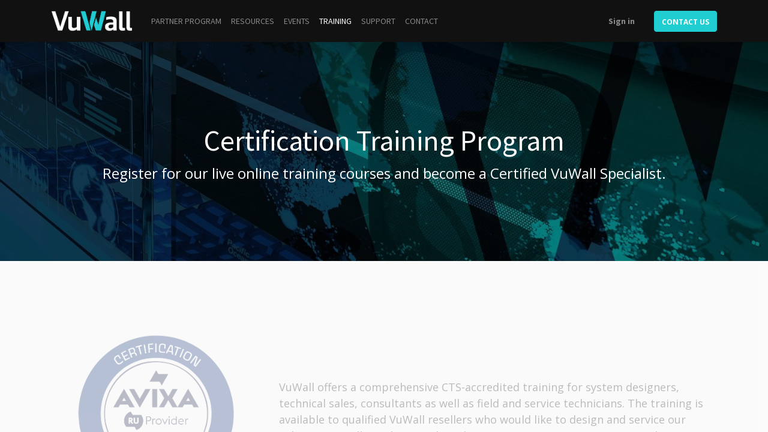

--- FILE ---
content_type: text/html; charset=utf-8
request_url: https://portal.vuwall.com/training
body_size: 10674
content:
<!DOCTYPE html>
    <html lang="en-US" data-website-id="1" data-main-object="website.page(18,)" data-oe-company-name="VuWall Support">
    <head>
                <meta charset="utf-8"/>
                <meta http-equiv="X-UA-Compatible" content="IE=edge,chrome=1"/>
            <meta name="viewport" content="width=device-width, initial-scale=1"/>
        <meta name="generator" content="Odoo"/>
        <meta name="robots" content="noindex"/>
                        <meta property="og:type" content="website"/>
                        <meta property="og:title" content="Training | VuWall Partner Portal"/>
                        <meta property="og:site_name" content="VuWall Support"/>
                        <meta property="og:url" content="https://portal.vuwall.com/training"/>
                        <meta property="og:image" content="https://portal.vuwall.com/web/image/website/1/logo?unique=17fc2f2"/>
                    <meta name="twitter:card" content="summary_large_image"/>
                    <meta name="twitter:title" content="Training | VuWall Partner Portal"/>
                    <meta name="twitter:image" content="https://portal.vuwall.com/web/image/website/1/logo/300x300?unique=17fc2f2"/>
                    <meta name="twitter:site" content="@vuwall"/>
        <link rel="canonical" href="https://portal.vuwall.com/training"/>
        <link rel="preconnect" href="https://fonts.gstatic.com/" crossorigin=""/>
                <title> Training | VuWall Partner Portal </title>
                <link type="image/x-icon" rel="shortcut icon" href="/web/image/website/1/favicon?unique=17fc2f2"/>
            <link rel="preload" href="/web/static/lib/fontawesome/fonts/fontawesome-webfont.woff2?v=4.7.0" as="font" crossorigin=""/>
            <link type="text/css" rel="stylesheet" href="/web/assets/240247-eb80561/1/web.assets_common.min.css" data-asset-bundle="web.assets_common" data-asset-version="eb80561"/>
            <link type="text/css" rel="stylesheet" href="/web/assets/240248-63557cb/1/web.assets_frontend.min.css" data-asset-bundle="web.assets_frontend" data-asset-version="63557cb"/>
                <script id="web.layout.odooscript" type="text/javascript">
                    var odoo = {
                        csrf_token: "d85bc5167a8ea4411f48c9713d5a4951ba35968bo1794482923",
                        debug: "",
                    };
                </script>
            <script type="text/javascript">
                odoo.__session_info__ = {"is_admin": false, "is_system": false, "is_website_user": true, "user_id": false, "is_frontend": true, "profile_session": null, "profile_collectors": null, "profile_params": null, "show_effect": "True", "translationURL": "/website/translations", "cache_hashes": {"translations": "328f89a5a5b1e30f32fdf209dfef43eff953ce8d"}, "geoip_country_code": null};
                if (!/(^|;\s)tz=/.test(document.cookie)) {
                    const userTZ = Intl.DateTimeFormat().resolvedOptions().timeZone;
                    document.cookie = `tz=${userTZ}; path=/`;
                }
            </script>
            <script defer="defer" type="text/javascript" src="/web/assets/226519-3e2b954/1/web.assets_common_minimal.min.js" data-asset-bundle="web.assets_common_minimal" data-asset-version="3e2b954"></script>
            <script defer="defer" type="text/javascript" src="/web/assets/226520-2a90ad9/1/web.assets_frontend_minimal.min.js" data-asset-bundle="web.assets_frontend_minimal" data-asset-version="2a90ad9"></script>
            <script defer="defer" type="text/javascript" data-src="/web/assets/240250-6f1a44d/1/web.assets_common_lazy.min.js" data-asset-bundle="web.assets_common_lazy" data-asset-version="6f1a44d"></script>
            <script defer="defer" type="text/javascript" data-src="/web/assets/240251-f1719db/1/web.assets_frontend_lazy.min.js" data-asset-bundle="web.assets_frontend_lazy" data-asset-version="f1719db"></script>
        <!-- Google tag (gtag.js) -->
<script async src="https://www.googletagmanager.com/gtag/js?id=G-QJTZ8BB711"></script>
<script>
  window.dataLayer = window.dataLayer || [];
  function gtag(){dataLayer.push(arguments);}
  gtag('js', new Date());
  gtag('config', 'G-QJTZ8BB711');
</script>
    </head>
            <body class="">
        <div id="wrapwrap" class="   ">
    <header id="top" data-anchor="true" data-name="Header" class="  o_header_fixed">
    <nav data-name="Navbar" class="navbar navbar-expand-lg navbar-light o_colored_level o_cc shadow-sm">
            <div id="top_menu_container" class="container justify-content-start justify-content-lg-between">
    <a href="/" class="navbar-brand logo mr-4">
            <span role="img" aria-label="Logo of VuWall Partner Portal" title="VuWall Partner Portal"><img src="/web/image/website/1/logo/VuWall%20Partner%20Portal?unique=17fc2f2" class="img img-fluid" alt="VuWall Partner Portal" loading="lazy"/></span>
        </a>
                <div id="top_menu_collapse" class="collapse navbar-collapse order-last order-lg-0">
    <ul id="top_menu" class="nav navbar-nav o_menu_loading flex-grow-1">
    <li class="nav-item">
        <a role="menuitem" href="/partner-program-vuwall" class="nav-link ">
            <span>PARTNER PROGRAM</span>
        </a>
    </li>
    <li class="nav-item">
        <a role="menuitem" href="/resources-vuwall" class="nav-link ">
            <span>RESOURCES</span>
        </a>
    </li>
    <li class="nav-item">
        <a role="menuitem" href="/events" class="nav-link ">
            <span>EVENTS</span>
        </a>
    </li>
    <li class="nav-item">
        <a role="menuitem" href="/training" class="nav-link active">
            <span>TRAINING</span>
        </a>
    </li>
    <li class="nav-item">
        <a role="menuitem" href="/support-vuwall" class="nav-link ">
            <span>SUPPORT</span>
        </a>
    </li>
    <li class="nav-item">
        <a role="menuitem" href="/contact-us-vuwall" class="nav-link ">
            <span>CONTACT</span>
        </a>
    </li>
            <li class="nav-item ml-lg-auto o_no_autohide_item">
                <a href="/web/login" class="nav-link font-weight-bold">Sign in</a>
            </li>
    </ul>
                </div>
    <div class="oe_structure oe_structure_solo ml-lg-4">
      <section class="s_text_block o_colored_level" data-snippet="s_text_block" data-name="Text" style="background-image: none;">
        <div class="container">
          <a href="/contact-us-vuwall" class="_cta btn btn-primary" data-original-title="" title="">
            <font style="" class="text-o-color-4">
              <strong>
                <span style="font-size: 12px;" data-original-title="" title="" aria-describedby="tooltip97782">CONTACT US</span>
                <span style="font-size: 12px;">
                </span>
              </strong>
            </font>
          </a>
        </div>
      </section>
    </div>
    <button type="button" data-toggle="collapse" data-target="#top_menu_collapse" class="navbar-toggler ml-auto">
        <span class="navbar-toggler-icon o_not_editable"></span>
    </button>
            </div>
    </nav>
    </header>
                <main>
    <div id="wrap" class="oe_structure oe_empty">
      <section class="s_cover parallax bg-black-50 o_colored_level pt136 pb112" data-scroll-background-ratio="-1.5" data-snippet="s_cover" style="background-image: none;" data-original-title="" title="" aria-describedby="tooltip948097" data-name="Header Banner">
        <span class="s_parallax_bg oe_img_bg o_bg_img_center" style="background-image: url(&#34;/web/image/88130-ff9beda1/VuWall%20Brochure%20cover%20page_NOV%202020%20copy.jpg&#34;); top: -192.6px; bottom: -192.6px; transform: translateY(135px); background-position: 50% 100%;" data-original-id="33293" data-original-src="/web/image/33293-91742b8f/VuWall%20Brochure%20cover%20page_NOV%202020%20copy.jpg" data-mimetype="image/jpeg" data-resize-width="1815"></span>
        <div class="o_we_bg_filter bg-black-50"></div>
        <div class="s_allow_columns container">
          <h1 style="text-align: center;">
            <span style="font-size: 48px;">Certification Training Program</span>
          </h1>
          <p style="text-align: center;">
            <span style="font-size: 24px;">Register for our live online training courses and become a Certified VuWall Specialist.</span>
          </p>
        </div>
      </section>
      <section class="s_text_image pt32 o_animate o_anim_fade_in o_anim_dur1500 pb32 o_visible o_colored_level o_cc o_cc1 o_we_force_no_transition" data-name="Image - Text" data-snippet="s_text_image" data-original-title="" title="" aria-describedby="tooltip98519" style="">
        <div class="container">
          <div class="row align-items-center">
            <div class="pt16 col-lg-4 pb0 o_colored_level">
              <img src="/web/image/240044-38f8418d/avixa%20logo.png" class="img img-fluid mx-auto" alt="" data-original-title="" title="" aria-describedby="tooltip653632" style="transform: scaleX(0.74) scaleY(0.74);" loading="lazy" data-original-id="240043" data-original-src="/web/image/240043-f6272fdd/avixa%20logo.png" data-mimetype="image/png" data-resize-width="601"/>
            </div>
            <div class="col-lg-8 pb0 pt72 o_colored_level" style="">
              <p>
              </p>
              <p class="MsoNormal" style="margin: 0cm;">
                <span style="font-size: 18px;">VuWall offers a&nbsp;comprehensive CTS-accredited training for system designers, technical sales, consultants as well as field and service technicians. The training is available to qualified VuWall resellers who would like to design and service our solutions. Resellers who complete the training can earn up to 12 renewal units (RUs) towards their AVIXA Certified Technology Specialist (CTS) certification.</span>
                <font color="#000000" size="3">
                  <span style="font-family: Roboto; caret-color: rgb(0, 0, 0);"></span>
                </font>
              </p>
              <p></p>
              <p></p>
              <p>
                  &nbsp;
                <br/>
              </p>
            </div>
          </div>
        </div>
      </section>
      <section class="s_comparisons pt32 o_colored_level oe_img_bg o_bg_img_center pb64" data-snippet="s_comparisons" data-name="Comparisons" style="background-image: url(&#34;/web/image/88131-ff9beda1/VuWall%20Brochure%20cover%20page_NOV%202020%20copy.jpg&#34;); background-position: 50% 58.4953%; position: relative;" data-original-title="" title="" aria-describedby="tooltip674727" data-resize-width="1815" data-original-src="/web/image/33293-91742b8f/VuWall%20Brochure%20cover%20page_NOV%202020%20copy.jpg" data-original-id="33293" data-mimetype="image/jpeg" data-oe-shape-data="{&#34;shape&#34;:&#34;web_editor/Origins/18&#34;,&#34;colors&#34;:{&#34;c1&#34;:&#34;rgba(136, 129, 136, 0.5)&#34;},&#34;flip&#34;:[&#34;y&#34;]}">
        <div class="o_we_bg_filter bg-black-50"></div>
        <div class="o_we_shape o_web_editor_Origins_18" style="background-image: url(&#34;/web_editor/shape/web_editor/Origins/18.svg?c1=rgba(136%2C%20129%2C%20136%2C%200.5)&amp;flip=y&#34;); background-color: rgba(17, 16, 17, 0.5) !important; background-position: 50% 50%;"></div>
        <div class="container">
          <div class="row">
            <div class="s_title pb16 o_colored_level col-lg-12 pt24" style="text-align: center;" data-snippet="s_title" data-name="Title">
              <h1 class="s_title_thin">
                <font style="color: rgb(255, 255, 255);">
                  <b>VuWall Certificate Training&nbsp;</b>
                </font>
              </h1>
            </div>
            <div class="s_col_no_bgcolor text-center pt32 col-lg-6 pb16" data-name="Box">
              <div class="card bg-o-color-3 border" data-original-title="" title="" aria-describedby="tooltip413396" style="border-width: 0px !important;">
                <h4>
                  </h4>
                <h4 class="card-header">
                  <span style="font-weight: bolder;">
                    <font class="text-o-color-4">LEVEL I</font>
                  </span>
                </h4>
                <h4>
                  VuWall Designer
                </h4>
                <h4>
                  1 day - 4RUs
                </h4>
                <div class="card-body text-center" data-original-title="" title="" aria-describedby="tooltip612240">
                  <h4>
                    </h4>
                  <h4>
                    <br/>
                  </h4>
                  <h4>
                    <span style="font-weight: bolder;">For Design Engineers, Technical Sales,&nbsp;</span>
                    <br/>
                    <span style="font-weight: bolder;">AV/IT Security Consultants</span>
                  </h4>
                  <p style="text-align: left;">
                    <br/>
                  </p>
                  <p style="text-align: left;">
                    <span style="font-size: medium;">This course enables graduates to present VuWall's entire line of solutions to end users and design video wall and AV distribution projects.</span>
                    <br/>
                    <br/>
                    <span style="font-size: medium;">This course includes thorough examples of customer installations and detailed training on VuWall's software and hardware features and functionalities. This 1 day course is broken down into several modules including PAK &amp; VuScape video wall processors, the VuStream encoders/ decoders, the TRx management software, and extended features such as color detection, control touch panels, extenders, VMS integrations, and more.<br/></span>
                    <br/>
                    <b style="font-size: medium;">COURSE OBJECTIVES</b>
                    <span style="font-size: medium;">&nbsp;</span>
                  </p>
                  <ol>
                    <li style="text-align: left;">
                      <span style="font-size: medium;">Understand and present VuWall's complete line of solutions, their differentiators, benefits and use cases</span>
                    </li>
                    <li style="text-align: left;">
                      <span style="font-size: medium;">Learn how to ask the right&nbsp;questions&nbsp;in order to specify the right solution for client's needs</span>
                    </li>
                    <li style="text-align: left;">
                      <span style="font-size: medium;">Make preliminary video wall and AV distribution project designs</span>
                      <br/>
                      <br/>
                    </li>
                  </ol>
                  <p data-original-title="" title="" aria-describedby="tooltip5930">
                    <a class="btn btn-primary btn-lg" href="https://vuwall.com/about/certifications/level-1-training/" data-original-title="" title="">
                      <font class="text-o-color-4" data-original-title="" title="" aria-describedby="tooltip271240">
                        <strong>REGISTER NOW</strong>
                      </font>
                    </a>
                  </p>
                </div>
              </div>
            </div>
            <div class="s_col_no_bgcolor text-center pt32 col-lg-6 pb0" data-name="Box">
              <div class="card border bg-o-color-3" style="border-width: 0px !important;">
                <h4 data-original-title="" title="" aria-describedby="tooltip121630">
                  </h4>
                <h4 class="card-header">
                  <span style="font-weight: bolder;">
                    <font class="text-o-color-4">LEVEL II &amp; III</font>
                  </span>
                </h4>
                <h4>VuWall Field&nbsp;Technician and&nbsp;Service Specialist&nbsp;</h4>
                <h4>2&nbsp;days - 8RUs</h4>
                <div class="card-body text-center" data-original-title="" title="" aria-describedby="tooltip555645">
                  <h4>
                    </h4>
                  <h4>
                    <br/>
                  </h4>
                  <h4>
                    <span style="font-weight: bolder;">&nbsp;For Design Engineers, Field and&nbsp;&nbsp;</span>
                    <br/>
                    <span style="font-weight: bolder;">Service Technicians&nbsp;</span>
                  </h4>
                  <p style="text-align: left;">
                    <br/>
                  </p>
                  <p style="text-align: left;">
                    <span style="font-size: medium;">This course enables graduates to provide on-site technical support and fully service VuWall's PAK video wall nodes, VuScape Series of video wall controllers, VuStream. ecoders/decoders, and the TRx centralized management software platform.&nbsp;&nbsp;</span>
                    <br/>
                    <br/>
                    <span style="font-size: medium;">This 2-day course includes networking considerations, planning and configuration with VuWall2 and TRx, in-depth training on operations, user management, and an introduction to scripting and API. Users will get a deep dive into installing VuScape controllers, card replacement, add-ons and software activation. This course also includes a module on&nbsp;troubleshooting, back ups and redundancy.&nbsp;&nbsp;</span>
                    <br/>
                    <br/>
                    <span style="font-weight: bolder; font-size: 18px;">COURSE OBJECTIVES</span>
                    <br/>
                  </p>
                  <ol>
                    <li style="text-align: left;">
                      <span style="font-size: medium;">Become qualified and confident to being the end user's first line of support for VuWall systems.</span>
                    </li>
                    <li style="text-align: left;">
                      <span style="font-size: medium;">Handle setup, installation, configuration, updates and troubleshooting for VuScape controllers and TRx software.&nbsp;</span>
                    </li>
                    <li style="text-align: left;">
                      <span style="font-size: medium;">Plan and configuration multi-surface setups.&nbsp;</span>
                    </li>
                    <li style="text-align: left;">
                      <span style="font-size: medium;">Add and replace VuScape cards</span>
                    </li>
                  </ol>
                  <p data-original-title="" title="" aria-describedby="tooltip448948">
                    <a class="btn btn-primary btn-lg" href="https://vuwall.com/about/certifications/level-2-3/" data-original-title="" title="" target="_blank">
                      <font class="text-o-color-4">
                        <strong>REGISTER NOW</strong>
                      </font>
                    </a>
                  </p>
                </div>
              </div>
            </div>
          </div>
        </div>
      </section>
      <section class="s_call_to_action o_colored_level pb48 pt64 o_cc o_cc3" data-snippet="s_call_to_action" style="position: relative; background-image: none;" data-original-title="" title="" aria-describedby="tooltip918892" data-name="Not a partner yet">
        <div class="container">
          <div class="row">
            <div class="pb16 o_colored_level col-lg-9">
              <h2>
                <span style="font-size: 36px;">
                  Not a partner yet? Apply today.&nbsp;
                </span>
              </h2>
              <p class="o_default_snippet_text">
                Download and fill out the Partner Registration form to begin a conversation&nbsp;with one of our account managers today.&nbsp;&nbsp;&nbsp;<br/>
              </p>
              <p class="o_default_snippet_text"></p>
            </div>
            <div class="col-lg-3 o_colored_level pt40" data-original-title="" title="" aria-describedby="tooltip409103" style="">
              <p style="text-align: right;"><a class="mb-2 btn btn-primary btn-lg" href="https://partners.vuwall.com/hubfs/Docs/Terms/VuWall_Partner_Program_Application_FillableForm.pdf" data-original-title="" title="" style=""><font class="text-o-color-3" data-original-title="" title="" aria-describedby="tooltip879243"><strong><span style="font-size: 18px;" data-original-title="" title="" aria-describedby="tooltip351373">APPLY NOW</span></strong></font></a>&nbsp;<br/></p>
            </div>
          </div>
        </div>
      </section>
      <section class="s_call_to_action o_colored_level pt56 pb16 s_parallax_no_overflow_hidden o_cc o_cc5 oe_img_bg o_bg_img_center" data-snippet="s_call_to_action" style="background-image: url(&#34;/web/image/240154-95c0badd/diego_aqua_new.png&#34;);" data-original-title="" title="" aria-describedby="tooltip995280" data-scroll-background-ratio="0" data-name="Diego Banner" data-original-id="240052" data-original-src="/web/image/240052-114cceb3/diego_aqua_new.png" data-mimetype="image/png" data-resize-width="1800">
        <div class="container">
          <div class="row">
            <div class="o_colored_level pb8 col-lg-9">
              <h2 data-original-title="" title="" aria-describedby="tooltip382657">
                <span style="font-size: 36px;">
                  Questions?
                </span>
              </h2>
              <p>
                <span style="font-size: 18px;" class="o_default_snippet_text">Talk to a video wall expert. We're here to help!</span>
              </p>
              <p>
                <br/>
              </p>
              <p class="o_default_snippet_text"></p>
            </div>
            <div class="col-lg-3 o_colored_level pt24" data-original-title="" title="" aria-describedby="tooltip257119">
              <p style="text-align: right;"><a class="mb-2 btn btn-primary btn-lg" href="/contact-us-vuwall" data-original-title="" title="" style=""><strong><span style="font-size: 18px;" data-original-title="" title="" aria-describedby="tooltip239134">CONTACT US</span></strong></a>&nbsp;<br/></p>
            </div>
          </div>
        </div>
      </section>
    </div>
                </main>
                <footer id="bottom" data-anchor="true" data-name="Footer" class="o_footer o_colored_level o_cc ">
                    <div id="footer" class="oe_structure oe_structure_solo" style="">
      <section class="s_text_block pt24 pb0" style="background-image: none;" data-name="Text block" data-snippet="s_text_block" data-original-title="" title="" aria-describedby="tooltip242286">
        <div class="container">
          <div class="row" data-original-title="" title="" aria-describedby="tooltip425196">
            <div class="pt16 o_colored_level pb0 col-lg-12" data-original-title="" title="" aria-describedby="tooltip775704">
              <p data-original-title="" title="" aria-describedby="tooltip911450">
                <b>
                  <font style="font-size: 24px;" data-original-title="" title="" aria-describedby="tooltip637900" class="text-o-color-4">
                    <span style="font-weight: normal;" data-original-title="" title="" aria-describedby="tooltip884749">Learn more at</span>
                  </font>
                </b>
                <span style="font-size: 24px;">
                  </span>
                <a title="" style="font-size: 16px; border-image: initial; margin: 0px; padding: 0px; vertical-align: baseline; outline: 0px; cursor: pointer; transition: color 0.2s ease-in-out 0s; overflow-wrap: break-word; caret-color: rgb(129, 129, 129); background-position: 0px 0px;" href="https://vuwall.com" data-original-title="">
                  <span style="font-size: 24px;">
                    </span>
                </a>
                <b>
                  <a title="" style="font-size: 16px; border-image: initial; margin: 0px; padding: 0px; vertical-align: baseline; outline: 0px; cursor: pointer; transition: color 0.2s ease-in-out 0s; overflow-wrap: break-word; caret-color: rgb(129, 129, 129); background-position: 0px 0px;" href="https://vuwall.com" data-original-title="">
                    <font style="font-size: 24px;" data-original-title="" title="" aria-describedby="tooltip381356" class="text-o-color-4">
                      <span style="font-weight: normal;" data-original-title="" title="" aria-describedby="tooltip544031">vuwall.com</span>
                    </font>
                  </a>
                </b>
              </p>
              <h5 align="center" style="margin: 0cm; break-after: avoid; font-size: 12pt; font-family: &#34;Calibri Light&#34;, sans-serif; color: rgb(47, 84, 150); text-align: center;">
                <span lang="EN-US" style="font-family: Roboto; color: rgb(0, 176, 240);">
                  <p></p>
                </span>
              </h5>
              <h5 align="center" style="margin: 0cm; break-after: avoid; font-size: 12pt; font-family: &#34;Calibri Light&#34;, sans-serif; color: rgb(47, 84, 150); text-align: center;">
                <span lang="EN-US" style="font-family: Roboto; color: rgb(0, 176, 240);">
                  <p></p>
                </span>
              </h5>
            </div>
            <div class="o_colored_level col-lg-3 pt24 pb0" data-original-title="" title="" aria-describedby="tooltip281077" style="">
              <p>
                <span style="font-size: 18px;">
                  <font style="font-weight: 400;" class="text-o-color-4">
                    <strong>PRODUCTS</strong>
                  </font>
                </span>
              </p>
              <p data-original-title="" title="" aria-describedby="tooltip205184">
                <a href="https://vuwall.com/products/" data-original-title="" title="">
                  <font data-original-title="" title="" aria-describedby="tooltip177631" class="text-o-color-4">All products</font>
                </a>
                <br/>
                <a href="https://vuwall.com/products/trx/" data-original-title="" title="">
                  <font data-original-title="" title="" aria-describedby="tooltip477227" class="text-o-color-4">TRx Centralized Management</font>
                </a>
                <br/>
                <a href="https://vuwall.com/products/pak-video-wall-kvm-nodes/" data-original-title="" title="">
                  <font data-original-title="" title="" aria-describedby="tooltip724278" class="text-o-color-4">PAK Video Wall Nodes</font>
                </a>
                <br/>
                <a href="https://vuwall.com/products/application-server/" data-original-title="" title="">
                  <font class="text-o-color-4">Application Server</font>
                </a>
                <br/>
                <font data-original-title="" title="" aria-describedby="tooltip774382" class="text-o-color-4">VuStream Encoders</font>
                <br/>
                <a href="https://vuwall.com/products/controlvu-touch-panel" data-original-title="" title="">
                  <font class="text-o-color-4">ControlVu Touch Panel</font>
                </a>
                <br/>
                <a href="https://vuwall.com/products/vuscape/" data-original-title="" title="">
                  <font class="text-o-color-4">VuScape Video Wall Controllers</font>
                </a>
                <br/>
                <a href="https://vuwall.com/products/enhancements/">
                  <font class="text-o-color-4">Color Detection Server</font>
                </a>
                <br/>
                <a href="https://vuwall.com/products/enhancements/" data-original-title="" title="">
                  <font data-original-title="" title="" aria-describedby="tooltip532120" class="text-o-color-4">V-IO Box</font>
                </a>
                <br/>
                <a href="https://vuwall.com/products/enhancements/" data-original-title="" title="">
                  <font class="text-o-color-4">KM Module</font>
                </a>
                <br/>
                <a href="https://vuwall.com/products/enhancements/" data-original-title="" title="">
                  <font class="text-o-color-4">AdScape 4K Expander<br/><br/></font>
                </a>
              </p>
              <p data-original-title="" title="" aria-describedby="tooltip683457">
                <a href="https://vuwall.com/products/vutrex/">
                </a>
              </p>
              <h5>
                <font style="font-weight: bolder;" class="text-600"></font>
              </h5>
              <p data-original-title="" title="" aria-describedby="tooltip607603">
                <a class="btn btn-primary" href="https://documents.vuwall.com/Corporate_Brochure" data-original-title="" title="" target="_blank" style="">
                  <font data-original-title="" title="" aria-describedby="tooltip171045" style="font-weight: bolder;" class="text-o-color-4">
                    <span style="font-size: 18px;">BROCHURE</span>
                  </font>
                  <span style="font-size: 18px;">
                </span>
                </a>
              </p>
              <h5 align="center" style="margin: 0cm; break-after: avoid; font-size: 12pt; font-family: &#34;Calibri Light&#34;, sans-serif; color: rgb(47, 84, 150); text-align: center;">
                <span lang="EN-US" style="font-family: Roboto; color: rgb(0, 176, 240);">
                  <p></p>
                </span>
              </h5>
              <h5 align="center" style="margin: 0cm; break-after: avoid; font-size: 12pt; font-family: &#34;Calibri Light&#34;, sans-serif; color: rgb(47, 84, 150); text-align: center;">
                <span lang="EN-US" style="font-family: Roboto; color: rgb(0, 176, 240);">
                  <p></p>
                </span>
              </h5>
            </div>
            <div class="o_colored_level col-lg-3 pt8" data-original-title="" title="" aria-describedby="tooltip842447" style="">
              <p>
              </p>
              <p>
                <font style="font-size: 18px; font-weight: 400;" class="text-o-color-4">
                  <strong>APPLICATIONS</strong>
                </font>
              </p>
              <p data-original-title="" title="" aria-describedby="tooltip163181">
                <a href="https://vuwall.com/applications/" data-original-title="" title="">
                  <font data-original-title="" title="" aria-describedby="tooltip384264" class="text-o-color-4">Overview</font>
                </a>
                <br/>
                <a href="https://vuwall.com/applications/control-rooms/" data-original-title="" title="">
                  <font data-original-title="" title="" aria-describedby="tooltip869638" class="text-o-color-4">Control Rooms</font>
                </a>
                <br/>
                <a href="https://vuwall.com/applications/enterprise/" data-original-title="" title="">
                  <font data-original-title="" title="" aria-describedby="tooltip333714" class="text-o-color-4">Enterprise</font>
                </a>
                <br/>
                <a href="https://vuwall.com/applications/experience-centers/" data-original-title="" title="">
                  <font class="text-o-color-4">Experience Centers</font>
                </a>
                <br/>
                <a href="https://vuwall.com/applications/crisis-rooms/" data-original-title="" title="">
                  <font class="text-o-color-4">Crisis Rooms</font>
                </a>
                <br/>
                <a href="https://vuwall.com/applications/lobby-signage/">
                  <font class="text-o-color-4">Lobby Signage</font>
                </a>
                <br/>
                <a href="https://vuwall.com/applications/classrooms-auditoriums/" data-original-title="" title="">
                  <font class="text-o-color-4">Classrooms &amp; Auditoriums</font>
                </a>
              </p>
              <p data-original-title="" title="" aria-describedby="tooltip169746">
                <span style="font-weight: bolder;">
                  <font style="font-size: 18px; font-weight: 400;" class="text-o-color-4">
                    <strong>PARTNERS</strong>
                  </font>
                </span>
              </p>
              <p data-original-title="" title="" aria-describedby="tooltip396868">
                <a href="https://vuwall.com/partners/consultants/" data-original-title="" title="">
                  <font class="text-o-color-4">Consultants</font>
                </a>
                <br/>
                <a href="https://vuwall.com/partners/integration-partners/" data-original-title="" title="">
                  <font data-original-title="" title="" aria-describedby="tooltip31014" class="text-o-color-4">Integration Partners</font>
                </a>
                <br/>
                <a href="https://vuwall.com/partners/technology-partners/">
                  <font class="text-o-color-4">Technology Partners</font>
                </a>
                <font style="caret-color: rgb(129, 129, 129); font-family: Roboto, sans-serif; font-size: 14px; border: 0px; margin: 0px; padding: 0px; vertical-align: baseline; outline: 0px; cursor: pointer; transition: color 0.2s ease-in-out; word-wrap: break-word; background-position: 0px 0px;" class="text-o-color-4">
                  <font style="font-size: 14px; border: 0px; margin: 0px; padding: 0px; vertical-align: baseline; outline: 0px; cursor: pointer; transition: color 0.2s ease-in-out; word-wrap: break-word; background-position: 0px 0px;" data-original-title="" title="" aria-describedby="tooltip52938" class="text-o-color-4">
                    <font style="font-size: 14px; border: 0px; margin: 0px; padding: 0px; vertical-align: baseline; outline: 0px; cursor: pointer; transition: color 0.2s ease-in-out; word-wrap: break-word; background-position: 0px 0px;" class="text-o-color-4">
                      <font style="font-size: 14px; border: 0px; margin: 0px; padding: 0px; vertical-align: baseline; outline: 0px; cursor: pointer; transition: color 0.2s ease-in-out; word-wrap: break-word; background-position: 0px 0px;" class="text-o-color-4">
                        <font style="font-size: 14px; border: 0px; margin: 0px; padding: 0px; vertical-align: baseline; outline: 0px; cursor: pointer; transition: color 0.2s ease-in-out; word-wrap: break-word; background-position: 0px 0px;" class="text-o-color-4">
                          <font style="font-size: 14px; border: 0px; margin: 0px; padding: 0px; vertical-align: baseline; outline: 0px; cursor: pointer; transition: color 0.2s ease-in-out; word-wrap: break-word; background-position: 0px 0px;" class="text-o-color-4">
                            <font style="font-size: 14px; border: 0px; margin: 0px; padding: 0px; vertical-align: baseline; outline: 0px; cursor: pointer; transition: color 0.2s ease-in-out; word-wrap: break-word; background-position: 0px 0px;" data-original-title="" title="" aria-describedby="tooltip355620" class="text-o-color-4">
                              <a href="https://vuwall.com/products/enhancements/" style="color: rgb(129, 129, 129); font-size: 16px; border: 0px; margin: 0px; padding: 0px; vertical-align: baseline; outline: 0px; cursor: pointer; transition: color 0.2s ease-in-out; word-wrap: break-word; background-position: 0px 0px;">&nbsp;</a>
                            </font>
                          </font>
                        </font>
                      </font>
                    </font>
                  </font>
                </font>
                <br/>
              </p>
              <h5>
                <div class="widget widget_text" id="text-3" style="border: 0px; margin: 0px 0px 0px 15px; padding: 0px; vertical-align: baseline; outline: 0px; background-position: 0px 0px;">
                  <div class="textwidget" style="border: 0px; margin: 0px; padding: 0px; vertical-align: baseline; outline: 0px; word-wrap: break-word; background-position: 0px 0px;">
                    <div style="border: 0px; margin: 0px; padding: 0px; vertical-align: baseline; outline: 0px; height: 10px; background-position: 0px 0px;">
                      <p>
                        <font class="text-o-color-4">&nbsp;</font>
                        <a href="https://vuwall.com/partners/technology-partners/"></a>
                        <br/>
                        <font color="#818181" face="Roboto, sans-serif" size="3">
                          <span style="caret-color: rgb(129, 129, 129);">
                            <a href="https://portal.vuwall.com/"></a>
                          </span>
                        </font>
                      </p>
                    </div>
                  </div>
                </div>
              </h5>
              <h5>
                <div class="widget widget_text" id="text-20" style="font-size: 16px; border: 0px; margin: 22px 0px 0px 15px; padding: 0px; vertical-align: baseline; outline: 0px; caret-color: rgb(129, 129, 129); color: rgb(129, 129, 129); font-family: Roboto, sans-serif; background-position: 0px 0px;">
                  <div class="textwidget" style="border: 0px; margin: 0px; padding: 0px; vertical-align: baseline; outline: 0px; word-wrap: break-word; background-position: 0px 0px;"> </div>
                </div>
              </h5>
              <ul class="list-unstyled"> </ul>
            </div>
            <div class="o_colored_level col-lg-3 pt8" data-original-title="" title="" aria-describedby="tooltip512654">
              <p>
              </p>
              <p data-original-title="" title="" aria-describedby="tooltip784561">
                <span style="font-weight: bolder; font-size: 18px;">
                  <font style="font-weight: 400;" data-original-title="" title="" aria-describedby="tooltip989598" class="text-o-color-4">
                    <strong>ABOUT</strong>
                  </font>
                </span>
              </p>
              <p>
                <a href="https://vuwall.com/about/" data-original-title="" title="">
                  <font class="text-o-color-4" data-original-title="" title="" aria-describedby="tooltip292012">About VuWall</font>
                </a>
                <br/>
                <a href="https://vuwall.com/press-releases/" data-original-title="" title="">
                  <font data-original-title="" title="" aria-describedby="tooltip137013" class="text-o-color-4">Press Releases</font>
                </a>
                <br/>
                <a href="https://vuwall.com/customers/" data-original-title="" title="">
                  <font class="text-o-color-4">Case Studies</font>
                </a>
                <br/>
                <a href="https://vuwall.com/services/" data-original-title="" title="">
                  <font data-original-title="" title="" aria-describedby="tooltip405615" class="text-o-color-4">Professional Services</font>
                </a>
                <br/>
                <a href="https://vuwall.com/about/careers/" data-original-title="" title="">
                  <font class="text-o-color-4">Careers</font>
                </a>
                <br/>
                <a href="https://vuwall.com/about/events/" data-original-title="" title="">
                  <font data-original-title="" title="" aria-describedby="tooltip195216" class="text-o-color-4">Events</font>
                </a>
                <br/>
                <a href="https://vuwall.com/about/webinars/" data-original-title="" title="">
                  <font data-original-title="" title="" aria-describedby="tooltip8127" class="text-o-color-4">Webinars</font>
                </a>
                <br/>
                <a href="https://vuwall.com/resources/" data-original-title="" title="">
                  <font data-original-title="" title="" aria-describedby="tooltip856999" class="text-o-color-4">Resources</font>
                </a>
                <br/>
                <a href="https://vuwall.com/contact/" data-original-title="" title="">
                  <font class="text-o-color-4">Contact</font>
                </a>
              </p>
              <p data-original-title="" title="" aria-describedby="tooltip566203">
                <span style="font-weight: bolder; font-size: 18px;">
                  <font style="font-weight: 400;" class="text-o-color-4">
                    <strong>NEWSLETTER</strong>
                  </font>
                </span>
              </p>
              <p>
                <a href="https://share.hsforms.com/2mJywPYkfQXWjWKWLwbEr8wcw3js" data-original-title="" title="">
                  <font data-original-title="" title="" aria-describedby="tooltip368133" class="text-o-color-4">Stay informed!</font>
                  <br/>
                  <font class="text-o-color-4">Subscribe here.</font>
                </a>
                <font style="caret-color: rgb(129, 129, 129); font-family: Roboto, sans-serif; font-size: 14px; border: 0px; margin: 0px; padding: 0px; vertical-align: baseline; outline: 0px; cursor: pointer; transition: color 0.2s ease-in-out 0s; word-wrap: break-word; background-position: 0px 0px;" class="text-o-color-4">
                  </font>
                <font style="caret-color: rgb(129, 129, 129); font-family: Roboto, sans-serif; font-size: 14px; border: 0px; margin: 0px; padding: 0px; vertical-align: baseline; outline: 0px; cursor: pointer; transition: color 0.2s ease-in-out 0s; word-wrap: break-word; background-position: 0px 0px;" class="text-600">
                  <font style="font-size: 14px; border: 0px; margin: 0px; padding: 0px; vertical-align: baseline; outline: 0px; cursor: pointer; transition: color 0.2s ease-in-out 0s; word-wrap: break-word; background-position: 0px 0px;" data-original-title="" title="" aria-describedby="tooltip52938" class="text-600">
                    <font style="font-size: 14px; border: 0px; margin: 0px; padding: 0px; vertical-align: baseline; outline: 0px; cursor: pointer; transition: color 0.2s ease-in-out 0s; word-wrap: break-word; background-position: 0px 0px;" class="text-600">
                      <font style="font-size: 14px; border: 0px; margin: 0px; padding: 0px; vertical-align: baseline; outline: 0px; cursor: pointer; transition: color 0.2s ease-in-out 0s; word-wrap: break-word; background-position: 0px 0px;" class="text-600">
                        <font style="font-size: 14px; border: 0px; margin: 0px; padding: 0px; vertical-align: baseline; outline: 0px; cursor: pointer; transition: color 0.2s ease-in-out 0s; word-wrap: break-word; background-position: 0px 0px;" class="text-600">
                          <font style="font-size: 14px; border: 0px; margin: 0px; padding: 0px; vertical-align: baseline; outline: 0px; cursor: pointer; transition: color 0.2s ease-in-out 0s; word-wrap: break-word; background-position: 0px 0px;" class="text-600">
                            <font style="color: rgb(129, 129, 129); font-size: 14px; border: 0px; margin: 0px; padding: 0px; vertical-align: baseline; outline: 0px; cursor: pointer; transition: color 0.2s ease-in-out; word-wrap: break-word; background-position: 0px 0px;" data-original-title="" title="" aria-describedby="tooltip355620"></font>
                          </font>
                        </font>
                      </font>
                    </font>
                  </font>
                </font>
              </p>
              <h5>
                <div class="widget widget_text" id="text-3" style="font-size: 16px; border: 0px; margin: 0px 0px 0px 15px; padding: 0px; vertical-align: baseline; outline: 0px; caret-color: rgb(129, 129, 129); color: rgb(129, 129, 129); font-family: Roboto, sans-serif; background-position: 0px 0px;">
                  <div class="textwidget" style="border: 0px; margin: 0px; padding: 0px; vertical-align: baseline; outline: 0px; word-wrap: break-word; background-position: 0px 0px;">
                    <div style="border: 0px; margin: 0px; padding: 0px; vertical-align: baseline; outline: 0px; height: 10px; background-position: 0px 0px;">
                      <p>
                        <a href="https://mailchi.mp/14bc33d8d0a2/subscribe"></a>
                      </p>
                    </div>
                  </div>
                </div>
              </h5>
              <h5>
                <div class="widget widget_text" id="text-20" style="font-size: 16px; border: 0px; margin: 22px 0px 0px 15px; padding: 0px; vertical-align: baseline; outline: 0px; caret-color: rgb(129, 129, 129); color: rgb(129, 129, 129); font-family: Roboto, sans-serif; background-position: 0px 0px;">
                  <div class="textwidget" style="border: 0px; margin: 0px; padding: 0px; vertical-align: baseline; outline: 0px; word-wrap: break-word; background-position: 0px 0px;"> </div>
                </div>
              </h5>
              <ul class="list-unstyled"> </ul>
            </div>
            <div class="pt0 o_colored_level col-lg-3" data-original-title="" title="" aria-describedby="tooltip494250" style="">
              <h6 data-original-title="" title="" aria-describedby="tooltip134013">&nbsp;<br/>
              </h6>
              <h5 data-original-title="" title="" aria-describedby="tooltip235348">
                <div class="widget widget_text" id="text-3" style="border: 0px; margin: 0px 0px 0px 15px; padding: 0px; vertical-align: baseline; outline: 0px; background-position: 0px 0px;">
                  <div class="textwidget" style="border: 0px; margin: 0px; padding: 0px; vertical-align: baseline; outline: 0px; word-wrap: break-word; background-position: 0px 0px;">
                    <div style="border: 0px; margin: 0px; padding: 0px; vertical-align: baseline; outline: 0px; height: 10px; background-position: 0px 0px;">
                      <p data-original-title="" title="" aria-describedby="tooltip603423">
                      </p>
                      <p data-original-title="" title="" aria-describedby="tooltip807481" style="caret-color: rgb(129, 129, 129);">
                          CORPORATE HQ&nbsp;<br/>
                        <font class="text-o-color-4">Montreal, Canada</font>
                        <br/>
                        <font class="text-o-color-4">Tel:&nbsp;</font>
                        <a href="tel:+15145054436" data-original-title="" title="" style=""><font class="text-o-color-4">+1 514 505 4436</font><br/><br/></a>
                      </p>
                      <p style="caret-color: rgb(129, 129, 129);" data-original-title="" title="" aria-describedby="tooltip442684">EUROPEAN&nbsp;HQ<br/><font class="text-o-color-4">Reutlingen, Germany&nbsp;</font><br/><font class="text-o-color-4">Tel:&nbsp;&nbsp;</font><a href="tel:+497121766620" style="" data-original-title="" title=""><font class="text-o-color-4">+49 7121 76662 0</font><br/><br/></a></p>
                      <p style="caret-color: rgb(129, 129, 129);" data-original-title="" title="" aria-describedby="tooltip805014">
                        US&nbsp;OFFICE
                        <br/>
                        <font class="text-o-color-4">Atlanta, GA, US</font>
                        <br/>
                        <font class="text-o-color-4">Tel:&nbsp;</font>
                        <a href="tel:+8449339255" style=""><font class="text-o-color-4">(844) 933 9255</font></a>
                      </p>
                      <p style="caret-color: rgb(129, 129, 129);">
                        <br/>
                      </p>
                      <p style="caret-color: rgb(129, 129, 129);" data-original-title="" title="" aria-describedby="tooltip48620">
                        <a class="btn btn-primary" style="" href="/contact-us" data-original-title="" title="" target="_blank">
                          <span style="font-size: 18px;" data-original-title="" title="" aria-describedby="tooltip774808">
                            <strong>
                              <font class="text-o-color-4" data-original-title="" title="" aria-describedby="tooltip228469">
                                <span style="font-size: 18px;">SALES@VUWALL.COM</span>
                              </font>
                            </strong>
                          </span>
                          <span style="font-size: 18px;">
                          </span>
                          <strong>
                            <span style="font-size: 18px;">
                        </span>
                          </strong>
                          <span style="font-size: 18px;">
                        </span>
                        </a>
                      </p>
                      <br/>
                    </div>
                  </div>
                </div>
              </h5>
              <h5>
                <div class="widget widget_text" id="text-20" style="font-size: 16px; border: 0px; margin: 22px 0px 0px 15px; padding: 0px; vertical-align: baseline; outline: 0px; caret-color: rgb(129, 129, 129); color: rgb(129, 129, 129); font-family: Roboto, sans-serif; background-position: 0px 0px;">
                  <div class="textwidget" style="border: 0px; margin: 0px; padding: 0px; vertical-align: baseline; outline: 0px; word-wrap: break-word; background-position: 0px 0px;"> </div>
                </div>
              </h5>
              <ul class="list-unstyled"> </ul>
            </div>
          </div>
        </div>
      </section>
      <section class="s_text_block pt0 pb32" data-name="Text block" data-snippet="s_text_block" data-original-title="" title="" aria-describedby="tooltip358467" style="background-image: none; position: relative;">
        <div class="container">
          <div class="row" data-original-title="" title="" aria-describedby="tooltip851486">
            <div class="col-lg-3 pt24 pb0 o_colored_level">
              <h6>
                <font style="color: rgb(255, 255, 255);"></font>
              </h6>
              <h3 style="color: rgb(255, 255, 255); border: 0px; margin-right: 0px; margin-bottom: 0px; margin-left: 0px; padding: 0px; vertical-align: baseline; outline: 0px; font-size: 21px; line-height: 1.304347826086957em; font-family: Exo, sans-serif; background-position: 0px 0px;">Control what you see.</h3>
            </div>
            <div class="o_colored_level pt16 offset-lg-4 col-lg-5" id="connect" data-original-title="" title="" aria-describedby="tooltip222651">
              <h5 data-original-title="" title="" aria-describedby="tooltip693990">
                <font data-original-title="" title="" aria-describedby="tooltip104524">
                  </font>
                <div class="widget widget_text" id="text-11" style="border: 0px; margin: 22px 0px 0px 5px; padding: 0px; vertical-align: baseline; outline: 0px; background-position: 0px 0px;">
                  <font data-original-title="" title="" aria-describedby="tooltip104524">
                    </font>
                  <div class="textwidget" style="border: 0px; margin: 0px; padding: 0px; vertical-align: baseline; outline: 0px; overflow-wrap: break-word; background-position: 0px 0px;">
                    <font data-original-title="" title="" aria-describedby="tooltip104524">
                      </font>
                    <p style="background-position: 0px 0px; padding: 0px; outline: 0px; border: 0px; margin-right: 0px; margin-bottom: 0px; margin-left: 0px; vertical-align: baseline; overflow-wrap: break-word; text-align: right;" data-original-title="" title="" aria-describedby="tooltip310218">
                      <a title="" style="background-position: 0px 0px; margin: 0px; padding: 0px; outline: 0px; border-image: initial; vertical-align: baseline; cursor: pointer; transition: 0.4s !important;" href="https://vuwall.com/privacy/" data-original-title="">
                        <span style="font-size: 14px;">
                          <font class="text-400" data-original-title="" title="" aria-describedby="tooltip584948">Privacy Policy</font>
                        </span>
                      </a>
                      <span style="font-size: 14px;">
                        <font class="text-400">&nbsp;|&nbsp;</font>
                      </span>
                      <a style="background-position: 0px 0px; margin: 0px; padding: 0px; outline: 0px; border: 0px; vertical-align: baseline; cursor: pointer; transition: 0.4s !important;" href="https://vuwall.com/terms/">
                        <span style="font-size: 14px;">
                          <font class="text-400">Terms &amp; Conditions</font>
                        </span>
                      </a>
                      <span style="font-size: 14px;">
                        <font class="text-400">&nbsp;| </font>
                      </span>
                      <a href="https://vuwall.com/security/" target="_blank" data-original-title="" title="">
                        <span style="font-size: 14px;">
                          <font class="text-400" data-original-title="" title="" aria-describedby="tooltip426818">Security Statement</font>
                        </span>
                      </a>
                      <span style="font-size: 14px;"></span>
                      <br/>
                      <span style="font-size: 14px;">
                        <font class="text-400">VuWall Technology Inc.</font>
                      </span>
                      <br/>
                    </p>
                    <font data-original-title="" title="" aria-describedby="tooltip104524">
                    </font>
                  </div>
                  <font data-original-title="" title="" aria-describedby="tooltip104524">
                  </font>
                </div>
                <font data-original-title="" title="" aria-describedby="tooltip104524">
                </font>
              </h5>
            </div>
          </div>
        </div>
      </section>
    </div>
  <div class="o_footer_copyright o_colored_level o_cc" data-name="Copyright">
                        <div class="container py-3">
                            <div class="row">
                                <div class="col-sm text-center text-sm-left text-muted">
                                    <span class="o_footer_copyright_name mr-2">
      <span style="font-size: 11px;">Copyright © VuWall Technology Inc</span>
    </span>
  </div>
                                <div class="col-sm text-center text-sm-right o_not_editable">
        <div class="o_brand_promotion">
        Powered by 
            <a target="_blank" class="badge badge-light" href="http://www.odoo.com?utm_source=db&amp;utm_medium=portal">
                <img alt="Odoo" src="/web/static/img/odoo_logo_tiny.png" style="height: 1em; vertical-align: baseline;" loading="lazy"/>
            </a>
        </div>
                                </div>
                            </div>
                        </div>
                    </div>
                </footer>
            </div>
                    <script>
                window.addEventListener('load', function () {
                    odoo.define('im_livechat.livesupport', function (require) {
                    });
                });
                    </script>
    </body>
        </html>

--- FILE ---
content_type: image/svg+xml
request_url: https://portal.vuwall.com/web_editor/shape/web_editor/Origins/18.svg?c1=rgba(136%2C%20129%2C%20136%2C%200.5)&flip=y
body_size: 429
content:
<svg style="transform: scaleY(-1)" xmlns="http://www.w3.org/2000/svg" xmlns:xlink="http://www.w3.org/1999/xlink" preserveAspectRatio="none" width="1680" height="916">
    <linearGradient id="ldbk-n3r8rid3dia" x1="-0.1" y1="0" x2="1.1" y2="-0.235687">
        <animate attributeName="y2" repeatCount="indefinite" dur="20s" keyTimes="0;0.5;1" values="-0.5;0.5;-0.5" keySplines="0.5 0 0.5 1;0.5 0 0.5 1" calcMode="spline"/>
        <stop stop-color="rgba(136, 129, 136, 0.5)" offset="0" style="stop-opacity:0"/>
        <stop stop-color="rgba(136, 129, 136, 0.5)" offset="1"/>
    </linearGradient>
    <rect x="0" y="0" width="1680" height="916" fill="url(#ldbk-n3r8rid3dia)"/>
</svg>
